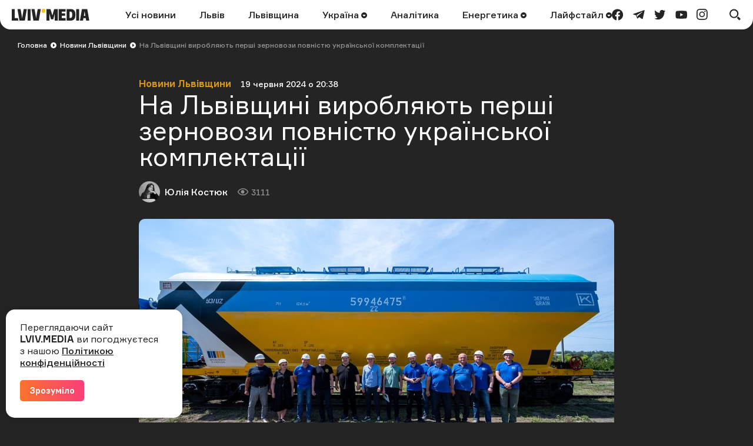

--- FILE ---
content_type: text/html; charset=UTF-8
request_url: https://lviv.media/lvivshchyna/89984-na-lvivshini-viroblyayut-pershi-zernovozi-povnistyu-ukrayinskoyi-komplektaciyi/
body_size: 13748
content:
<!DOCTYPE html> <html lang="uk"> <head> <meta charset="utf-8"> <meta http-equiv="x-ua-compatible" content="ie=edge"> <meta name="viewport" content="width=device-width, initial-scale=1"> <meta name="HandheldFriendly" content="True" /> <meta http-equiv="cleartype" content="on" /> <meta name="format-detection" content="telephone=no" /> <meta name="format-detection" content="address=no" /> <meta property="fb:app_id" content="759044945210517" /> <link rel="apple-touch-icon" sizes="180x180" href="/apple-touch-icon.png"> <link rel="icon" type="image/png" sizes="32x32" href="/favicon-32x32.png"> <link rel="icon" type="image/png" sizes="16x16" href="/favicon-16x16.png"> <link rel="manifest" href="/site.webmanifest"> <link rel="mask-icon" href="/safari-pinned-tab.svg" color="#242424"> <meta name="msapplication-TileColor" content="#242424"> <meta name="theme-color" content="#ffffff"> <title>Перші зерновози цілком української комплектації збирають на Львівщині — LVIV.MEDIA</title> <link rel="canonical" href="https://lviv.media/lvivshchyna/89984-na-lvivshini-viroblyayut-pershi-zernovozi-povnistyu-ukrayinskoyi-komplektaciyi/"> <link rel="amphtml" href="https://lviv.media/amp/lvivshchyna/89984-na-lvivshini-viroblyayut-pershi-zernovozi-povnistyu-ukrayinskoyi-komplektaciyi/"> <meta name="robots" content="max-snippet:-1, max-video-preview:-1, max-image-preview:large"> <link rel="alternate" href="https://lviv.media/lvivshchyna/89984-na-lvivshini-viroblyayut-pershi-zernovozi-povnistyu-ukrayinskoyi-komplektaciyi/" hreflang="x-default" /> <link rel="alternate" href="https://lviv.media/lvivshchyna/89984-na-lvivshini-viroblyayut-pershi-zernovozi-povnistyu-ukrayinskoyi-komplektaciyi/" hreflang="uk" /> <meta name="description" content="У Львівській області запустили виробництво зерновозів  української комплектації для транспортування зерна та інших сипких харчових вантажів залізницею — LVIV.MEDIA"> <meta property="og:title" content="На Львівщині виробляють перші зерновози повністю української комплектації — LVIV.MEDIA" /> <meta property="og:description" content="За добу місцеве підприємство зможе виробляти до трьох вагонів нового типу " /> <meta property="og:type" content="article" /> <meta property="og:url" content="https://lviv.media/lvivshchyna/89984-na-lvivshini-viroblyayut-pershi-zernovozi-povnistyu-ukrayinskoyi-komplektaciyi/" /> <meta property="og:image" content="https://lviv.media/static/content/thumbs/1200x630/6/a1/5t7rrt---c1200x630x50px50p-up--c4238fedfc698eafe02bfd5f1108aa16.jpg" /> <meta property="og:image:url" content="https://lviv.media/static/content/thumbs/1200x630/6/a1/5t7rrt---c1200x630x50px50p-up--c4238fedfc698eafe02bfd5f1108aa16.jpg" /> <meta property="og:image:width" content="1200" /> <meta property="og:image:height" content="630" /> <meta property="og:site_name" content="LVIV.MEDIA" /> <meta name="twitter:title" content="На Львівщині виробляють перші зерновози повністю української комплектації — LVIV.MEDIA"> <meta name="twitter:description" content="За добу місцеве підприємство зможе виробляти до трьох вагонів нового типу "> <meta name="twitter:card" content="summary_large_image"> <meta name="twitter:image" content="https://lviv.media/static/content/thumbs/1200x630/6/a1/5t7rrt---c1200x630x50px50p-up--c4238fedfc698eafe02bfd5f1108aa16.jpg"> <meta name="twitter:site" content="LVIV.MEDIA"> <meta name="twitter:creator" content="@LvivMedia"> <meta property="og:article:author" content="https://lviv.media/authors/74-kostyuk/" /> <meta property="og:article:published_time" content="2024-06-19T20:38:15+03:00" /> <script type="application/ld+json">{"@context":"https://schema.org","@type":"BreadcrumbList","itemListElement":[{"@type":"ListItem","position":1,"name":"Головна","item":"https://lviv.media/"},{"@type":"ListItem","position":2,"name":"Новини Львівщини","item":"https://lviv.media/lvivshchyna/"},{"@type":"ListItem","position":3,"name":"На Львівщині виробляють перші зерновози повністю української комплектації","item":"https://lviv.media/lvivshchyna/89984-na-lvivshini-viroblyayut-pershi-zernovozi-povnistyu-ukrayinskoyi-komplektaciyi/"}]}</script> <script type="application/ld+json">{"@context":"https://schema.org","@type":"NewsArticle","headline":"На Львівщині виробляють перші зерновози повністю української комплектації","datePublished":"2024-06-19T20:38:15+03:00","dateModified":"2024-06-19T20:38:15+03:00","author":{"@type":"Person","name":"Юлія Костюк"},"publisher":{"@type":"Organization","name":"LVIV.MEDIA","logo":{"@type":"ImageObject","url":"https://lviv.media/static/img/logo-current.svg"}},"description":"За добу місцеве підприємство зможе виробляти до трьох вагонів нового типу ","articleBody":"У Львівській області запустили серійне виробництво вагонів-бункерів для транспортування зерна та інших сипких харчових вантажів залізницею. Кожен елемент цих вагонів виготовлений в Україні, повідомив у середу, 19 червня, начальник Львівської ОВА Максим Козицький. Нова модель зерновозів повністю складається з українських комплектуючих. Підприємство вже підписало низку контрактів на їх постачання як на внутрішній, так і на зовнішні ринки. “Загалом компанія випустила близько 5 тисяч зерновозів різних типів. Цей зразок — абсолютно нова модель. Виробничі потужності дозволяють виготовляти від 1 до 3 вагонів нового зразка на день,” — зазначив Максим Козицький. Підприємство забезпечує роботою 650 працівників Як додає начальник ОВА, окрім зерновозів, є великий попит на вироблення цементовозів, а місцевий завод забезпечує роботою 650 працівників: “Цей приклад показує, що локальні підприємства України вміють виготовляти дійсно якісну продукцію європейського рівня, тому закликаю партнерів продовжувати інвестувати у розвиток промисловості на Львівщині”.","image":"https://lviv.media/static/content/thumbs/800x450/6/a1/2gohkq---c800x450x50px50p-up--c4238fedfc698eafe02bfd5f1108aa16.jpg"}</script> <link rel="preload" crossorigin as="font" href="https://lviv.media/static/fonts/Formular/Formular-Regular.woff"> <link rel="preload" crossorigin as="font" href="https://lviv.media/static/fonts/Formular/Formular-Medium.woff"> <link rel="preload" crossorigin as="font" href="https://lviv.media/static/fonts/Formular/Formular-Black.woff"> <link rel="preload" crossorigin as="font" href="https://lviv.media/static/fonts/Formular/Formular-Bold.woff"> <link rel="preload" href="https://lviv.media/static/content/thumbs/808x456/6/a1/vhs5sl---c808x456x50px50p-up--c4238fedfc698eafe02bfd5f1108aa16.jpg" as="image" imagesrcset="https://lviv.media/static/content/thumbs/808x456/6/a1/vhs5sl---c808x456x50px50p-up--c4238fedfc698eafe02bfd5f1108aa16.jpg 1x, https://lviv.media/static/content/thumbs/1616x912/6/a1/sdhver---c808x456x50px50p-up--c4238fedfc698eafe02bfd5f1108aa16.jpg 2x" media="(min-width: 1024px)"> <link rel="preload" href="https://lviv.media/static/content/thumbs/420x484/6/a1/ay5wgu---c420x484x50px50p-up--c4238fedfc698eafe02bfd5f1108aa16.jpg" as="image" imagesrcset="https://lviv.media/static/content/thumbs/420x484/6/a1/ay5wgu---c420x484x50px50p-up--c4238fedfc698eafe02bfd5f1108aa16.jpg 1x, https://lviv.media/static/content/thumbs/840x968/6/a1/rpotty---c420x484x50px50p-up--c4238fedfc698eafe02bfd5f1108aa16.jpg 2x" media="(max-width: 1023px)"> <link rel="stylesheet" href="https://lviv.media/static/css/app.css"> <style>
[data-ad-slot] iframe {
    margin: 0 auto !important;
}
</style> <link rel="stylesheet" href="https://lviv.media/static/css/post.css"> <link rel="stylesheet" href="https://lviv.media/static/css/gallery.css" fetchpriority="low"> <link rel="stylesheet" href="https://lviv.media/static/css/carousel.css" fetchpriority="low"> <link rel="stylesheet" href="https://lviv.media/static/css/utilities.css" fetchpriority="low"> <script>
window.App = {"baseUrl":"https:\/\/lviv.media\/","staticUrl":"https:\/\/lviv.media\/static\/","locale":"uk","facebookAppId":"759044945210517","jsVendorFiles":{"vendor.js":"https:\/\/lviv.media\/static\/js\/vendor.js?id=c131facd8af0150da4b44c65aae288aa","swiper-vendor.js":"https:\/\/lviv.media\/static\/js\/swiper-vendor.js?id=885337d6e4fc03c9c0956f53bfc09e5e"},"article":{"id":"9c535a07-e594-4de4-a47a-3cc5b4efe229","number":89984,"slug":"na-lvivshini-viroblyayut-pershi-zernovozi-povnistyu-ukrayinskoyi-komplektaciyi","layout":"default","modules":["image"],"embeds":[],"title":{"origin":"На Львівщині виробляють перші зерновози повністю української комплектації","clean":"На Львівщині виробляють перші зерновози повністю української комплектації"},"meta":{"title":"Перші зерновози цілком української комплектації збирають на Львівщині","description":"У Львівській області запустили виробництво зерновозів  української комплектації для транспортування зерна та інших сипких харчових вантажів залізницею — LVIV.MEDIA"},"url":{"direct":"https:\/\/lviv.media\/lvivshchyna\/89984-na-lvivshini-viroblyayut-pershi-zernovozi-povnistyu-ukrayinskoyi-komplektaciyi\/","next":"https:\/\/lviv.media\/api\/articles\/9c535a07-e594-4de4-a47a-3cc5b4efe229\/next\/","add-view":"https:\/\/lviv.media\/api\/articles\/9c535a07-e594-4de4-a47a-3cc5b4efe229\/add-view\/"}}}
</script> <script>
window.App.staticAsset = path =>  'https://lviv.media/static/:path:'.replace(':path:', path)
</script> <!-- Google Tag Manager --> <script>(function(w,d,s,l,i){w[l]=w[l]||[];w[l].push({'gtm.start':
new Date().getTime(),event:'gtm.js'});var f=d.getElementsByTagName(s)[0],
j=d.createElement(s),dl=l!='dataLayer'?'&l='+l:'';j.async=true;j.src=
'https://www.googletagmanager.com/gtm.js?id='+i+dl;f.parentNode.insertBefore(j,f);
})(window,document,'script','dataLayer','GTM-MX7CRZN');</script> <!-- End Google Tag Manager --> <link rel="preconnect" href="https://membrana-cdn.media/" crossorigin> <link rel="dns-prefetch" href="https://membrana-cdn.media/"> <script>
    window.yieldMasterCmd = window.yieldMasterCmd || [];
    window.yieldMasterCmd.push(function() {
        window.yieldMaster.init({
            pageVersionAutodetect: true
        });
    });
</script> <script>
    (function() {
        const scriptsToLoad = [
            { src: 'https://www.googletagservices.com/tag/js/gpt.js', loaded: false },
            { src: 'https://cdn.membrana.media/lvm/ym.js', loaded: false },
        ];

        function loadScripts() {
            scriptsToLoad.forEach(script => {
                if (!script.loaded) {
                    const scriptElement = document.createElement('script');
                    scriptElement.src = script.src;
                    document.body.appendChild(scriptElement);
                    script.loaded = true;
                }
            });

            // Remove event listeners after loading scripts
            document.removeEventListener('click', loadScripts);
            document.removeEventListener('scroll', loadScripts);
            document.removeEventListener('mousemove', loadScripts);
        }

        // Add event listeners for user interactions
        document.addEventListener('click', loadScripts);
        document.addEventListener('scroll', loadScripts);
        document.addEventListener('mousemove', loadScripts);
    })();
</script> <style>
	.nts-ad {display: flex; flex-direction: column; align-items: center; justify-content: center}
	.nts-ad-h250 {min-height: 250px}
	.nts-ad-h280 {min-height: 280px}
	.nts-ad-h600 {min-height: 600px; justify-content: flex-start}
</style> </head> </html> <body> <header class="c-header"> <div class="c-header-inner"> <div class="c-header-bg"></div> <div class="c-header-hamburger"> <button type="button" class="c-header-hamburger__btn js-menu-toggle"> <span class="sr-only">Меню</span> <div class="c-header-hamburger__icon"> <div></div> <div></div> <div></div> </div> </button> </div> <div class="c-menu"> <div class="c-menu-inner"> <nav class="c-menu-nav"> <ul class="c-menu-nav__list"> <li class="c-menu-nav__item"> <a href="https://lviv.media/news/" class="c-menu-nav__link">Усі новини</a> </li> <li class="c-menu-nav__item"> <a href="https://lviv.media/lviv/" class="c-menu-nav__link">Львів</a> </li> <li class="c-menu-nav__item"> <a href="https://lviv.media/lvivshchyna/" class="c-menu-nav__link">Львівщина</a> </li> <li class="c-menu-nav__item"> <a href="https://lviv.media/ukraina/" class="c-menu-nav__link">
    Україна
    </a> <div class="c-menu-sub"> <ul class="c-menu-sub__list"> <li class="c-menu-sub__item"> <a href="https://lviv.media/viyna/" class="c-menu-sub__link">Війна</a> </li> <li class="c-menu-sub__item"> <a href="https://lviv.media/politics/" class="c-menu-sub__link">Політика</a> </li> <li class="c-menu-sub__item"> <a href="https://lviv.media/ekonomika/" class="c-menu-sub__link">Економіка</a> </li> <li class="c-menu-sub__item"> <a href="https://lviv.media/socialni-novini/" class="c-menu-sub__link">Соціальні новини</a> </li> </ul> </div> </li> <li class="c-menu-nav__item"> <a href="https://lviv.media/analitika/" class="c-menu-nav__link">Аналітика</a> </li> <li class="c-menu-nav__item"> <a href="https://lviv.media/energetika/" class="c-menu-nav__link">
    Енергетика
    </a> <div class="c-menu-sub"> <ul class="c-menu-sub__list"> <li class="c-menu-sub__item"> <a href="https://lviv.media/energetika/gaz/" class="c-menu-sub__link">Газ</a> </li> <li class="c-menu-sub__item"> <a href="https://lviv.media/energetika/nafta/" class="c-menu-sub__link">Нафта</a> </li> <li class="c-menu-sub__item"> <a href="https://lviv.media/energetika/sonyachna-energiya/" class="c-menu-sub__link">Сонячна енергетика</a> </li> <li class="c-menu-sub__item"> <a href="https://lviv.media/energetika/vitrova-energetika/" class="c-menu-sub__link">Вітрова енергетика</a> </li> <li class="c-menu-sub__item"> <a href="https://lviv.media/energetika/zelena-energetika/" class="c-menu-sub__link">Відновлювальна енергетика</a> </li> <li class="c-menu-sub__item"> <a href="https://lviv.media/energetika/palne/" class="c-menu-sub__link">Пальне</a> </li> <li class="c-menu-sub__item"> <a href="https://lviv.media/energetika/tarifi-i-poradi/" class="c-menu-sub__link">Тарифи і поради</a> </li> </ul> </div> </li> <li class="c-menu-nav__item"> <a href="https://lviv.media/lifestyle/" class="c-menu-nav__link">
    Лайфстайл
    </a> <div class="c-menu-sub"> <ul class="c-menu-sub__list"> <li class="c-menu-sub__item"> <a href="https://lviv.media/religiya/" class="c-menu-sub__link">Релігія</a> </li> <li class="c-menu-sub__item"> <a href="https://lviv.media/recepti/" class="c-menu-sub__link">Рецепти</a> </li> <li class="c-menu-sub__item"> <a href="https://lviv.media/sport/" class="c-menu-sub__link">Спорт</a> </li> <li class="c-menu-sub__item"> <a href="https://lviv.media/zdorovya/" class="c-menu-sub__link">Здоров’я</a> </li> <li class="c-menu-sub__item"> <a href="https://lviv.media/culture/" class="c-menu-sub__link">Культура</a> </li> </ul> </div> </li> </ul> </nav> <div class="c-menu-socials"> <ul class="c-menu-socials__list"> <li class="c-menu-socails__item"> <a href="https://www.facebook.com/lvv.media" target="_blank" rel="noopener" class="c-menu-socials__link t-facebook"> <span class="sr-only">facebook</span> <svg viewbox="0 0 24 24" width="24" height="24" class="i-icon i-facebook" xmlns="http://www.w3.org/2000/svg"> <use xlink:href="https://lviv.media/static/sprite/symbol.svg#facebook"></use> </svg> </a> </li> <li class="c-menu-socails__item"> <a href="https://t.me/lvivmedia" target="_blank" rel="noopener" class="c-menu-socials__link t-telegram"> <span class="sr-only">telegram</span> <svg viewbox="0 0 24 24" width="24" height="24" class="i-icon i-telegram" xmlns="http://www.w3.org/2000/svg"> <use xlink:href="https://lviv.media/static/sprite/symbol.svg#telegram"></use> </svg> </a> </li> <li class="c-menu-socails__item"> <a href="https://twitter.com/LvivMedia" target="_blank" rel="noopener" class="c-menu-socials__link t-twitter"> <span class="sr-only">twitter</span> <svg viewbox="0 0 24 24" width="24" height="24" class="i-icon i-twitter" xmlns="http://www.w3.org/2000/svg"> <use xlink:href="https://lviv.media/static/sprite/symbol.svg#twitter"></use> </svg> </a> </li> <li class="c-menu-socails__item"> <a href="https://www.youtube.com/channel/UCHYlN_WxQytvVZu3dNWd7lQ" target="_blank" rel="noopener" class="c-menu-socials__link t-youtube"> <span class="sr-only">youtube</span> <svg viewbox="0 0 24 24" width="24" height="24" class="i-icon i-youtube" xmlns="http://www.w3.org/2000/svg"> <use xlink:href="https://lviv.media/static/sprite/symbol.svg#youtube"></use> </svg> </a> </li> <li class="c-menu-socails__item"> <a href="https://www.instagram.com/lviv_media/" target="_blank" rel="noopener" class="c-menu-socials__link t-instagram"> <span class="sr-only">instagram</span> <svg viewbox="0 0 24 24" width="24" height="24" class="i-icon i-instagram" xmlns="http://www.w3.org/2000/svg"> <use xlink:href="https://lviv.media/static/sprite/symbol.svg#instagram"></use> </svg> </a> </li> </ul> </div> </div> </div> <div class="c-header-inner__left"> <div class="c-header-logo"> <a href="https://lviv.media/"> <span class="sr-only">LVIV.MEDIA</span> <svg width="132" height="20" viewbox="0 0 132 20" fill="currentColor" xmlns="http://www.w3.org/2000/svg"> <path d="M26.978 20V.49h5.061V20h-5.061zM84.939 4.668v3.12h5.724v3.858H84.94v3.98h6.658V20H79.853V.491h11.744v4.177H84.94zM93.133 20V.491h7.469c2.58 0 4.496.787 5.725 2.384 1.228 1.597 1.843 3.955 1.843 7.125 0 3.317-.639 5.823-1.917 7.494-1.278 1.67-3.219 2.506-5.823 2.506h-7.297zm8.181-4.963c.516-.344.885-.91 1.106-1.72.258-1.078.374-2.185.344-3.293a12.04 12.04 0 00-.344-3.169 3.002 3.002 0 00-1.106-1.67 3.666 3.666 0 00-2.051-.517h-1.008v10.86h1.008a3.479 3.479 0 002.051-.491zM109.408 20V.491h5.061V20h-5.061zM78.147.491V20h-5.061V8.034l-.74 3.106-1.742 6.722h-3.98L64.85 11.14l-.757-3.106h-.024V20h-5.062V.491h6.782l3.267 10.664L72.08.49h6.068z"></path> <path d="M53.894 6.88a3.44 3.44 0 100-6.88 3.44 3.44 0 000 6.88z" fill="#F4C123"></path> <path d="M10.418 15.626H5.06V.491H0V20h11.18l-.762-4.374zM22.211 20L25.602.49h-5.307l-2.268 13.045-.386 2.96-.385-2.96L14.988.49H9.68L13.07 20h9.14zM45.946 20L49.361.49h-5.307L41.77 13.536l-.38 2.92-.382-2.92L38.722.49h-5.307L36.831 20h9.115zM119.236.491L115.845 20h5.307l.715-4.152h3.863l.722 4.152h5.307L128.376.49h-9.14zm3.309 11.5l1.261-7.996 1.255 7.995h-2.516z"></path> </svg> </a> </div> </div> <div class="c-header-inner__center"> <nav class="c-header-nav"> <ul class="c-header-nav__list"> <li class="c-header-nav__item"> <a href="https://lviv.media/news/" class="c-header-nav__link">Усі новини</a> </li> <li class="c-header-nav__item"> <a href="https://lviv.media/lviv/" class="c-header-nav__link">Львів</a> </li> <li class="c-header-nav__item"> <a href="https://lviv.media/lvivshchyna/" class="c-header-nav__link">Львівщина</a> </li> <li class="c-header-nav__item"> <a href="https://lviv.media/ukraina/" class="c-header-nav__link">
    Україна
        <svg viewbox="0 0 24 24" width="24" height="24" class="i-icon i-arrow-circle" xmlns="http://www.w3.org/2000/svg"> <use xlink:href="https://lviv.media/static/sprite/symbol.svg#arrow-circle"></use> </svg> </a> <div class="c-header-sub"> <ul class="c-header-sub__list"> <li class="c-header-sub__item"> <a href="https://lviv.media/viyna/" class="c-header-sub__link">Війна</a> </li> <li class="c-header-sub__item"> <a href="https://lviv.media/politics/" class="c-header-sub__link">Політика</a> </li> <li class="c-header-sub__item"> <a href="https://lviv.media/ekonomika/" class="c-header-sub__link">Економіка</a> </li> <li class="c-header-sub__item"> <a href="https://lviv.media/socialni-novini/" class="c-header-sub__link">Соціальні новини</a> </li> </ul> </div> </li> <li class="c-header-nav__item"> <a href="https://lviv.media/analitika/" class="c-header-nav__link">Аналітика</a> </li> <li class="c-header-nav__item"> <a href="https://lviv.media/energetika/" class="c-header-nav__link">
    Енергетика
        <svg viewbox="0 0 24 24" width="24" height="24" class="i-icon i-arrow-circle" xmlns="http://www.w3.org/2000/svg"> <use xlink:href="https://lviv.media/static/sprite/symbol.svg#arrow-circle"></use> </svg> </a> <div class="c-header-sub"> <ul class="c-header-sub__list"> <li class="c-header-sub__item"> <a href="https://lviv.media/energetika/gaz/" class="c-header-sub__link">Газ</a> </li> <li class="c-header-sub__item"> <a href="https://lviv.media/energetika/nafta/" class="c-header-sub__link">Нафта</a> </li> <li class="c-header-sub__item"> <a href="https://lviv.media/energetika/sonyachna-energiya/" class="c-header-sub__link">Сонячна енергетика</a> </li> <li class="c-header-sub__item"> <a href="https://lviv.media/energetika/vitrova-energetika/" class="c-header-sub__link">Вітрова енергетика</a> </li> <li class="c-header-sub__item"> <a href="https://lviv.media/energetika/zelena-energetika/" class="c-header-sub__link">Відновлювальна енергетика</a> </li> <li class="c-header-sub__item"> <a href="https://lviv.media/energetika/palne/" class="c-header-sub__link">Пальне</a> </li> <li class="c-header-sub__item"> <a href="https://lviv.media/energetika/tarifi-i-poradi/" class="c-header-sub__link">Тарифи і поради</a> </li> </ul> </div> </li> <li class="c-header-nav__item"> <a href="https://lviv.media/lifestyle/" class="c-header-nav__link">
    Лайфстайл
        <svg viewbox="0 0 24 24" width="24" height="24" class="i-icon i-arrow-circle" xmlns="http://www.w3.org/2000/svg"> <use xlink:href="https://lviv.media/static/sprite/symbol.svg#arrow-circle"></use> </svg> </a> <div class="c-header-sub"> <ul class="c-header-sub__list"> <li class="c-header-sub__item"> <a href="https://lviv.media/religiya/" class="c-header-sub__link">Релігія</a> </li> <li class="c-header-sub__item"> <a href="https://lviv.media/recepti/" class="c-header-sub__link">Рецепти</a> </li> <li class="c-header-sub__item"> <a href="https://lviv.media/sport/" class="c-header-sub__link">Спорт</a> </li> <li class="c-header-sub__item"> <a href="https://lviv.media/zdorovya/" class="c-header-sub__link">Здоров’я</a> </li> <li class="c-header-sub__item"> <a href="https://lviv.media/culture/" class="c-header-sub__link">Культура</a> </li> </ul> </div> </li> </ul> </nav> </div> <div class="c-header-inner__right"> <div class="c-header-socials"> <ul class="c-header-socials__list"> <li class="c-header-socails__item"> <a href="https://www.facebook.com/lvv.media" target="_blank" rel="noopener" class="c-header-socials__link t-facebook"> <span class="sr-only">facebook</span> <svg viewbox="0 0 24 24" width="24" height="24" class="i-icon i-facebook" xmlns="http://www.w3.org/2000/svg"> <use xlink:href="https://lviv.media/static/sprite/symbol.svg#facebook"></use> </svg> </a> </li> <li class="c-header-socails__item"> <a href="https://t.me/lvivmedia" target="_blank" rel="noopener" class="c-header-socials__link t-telegram"> <span class="sr-only">telegram</span> <svg viewbox="0 0 24 24" width="24" height="24" class="i-icon i-telegram" xmlns="http://www.w3.org/2000/svg"> <use xlink:href="https://lviv.media/static/sprite/symbol.svg#telegram"></use> </svg> </a> </li> <li class="c-header-socails__item"> <a href="https://twitter.com/LvivMedia" target="_blank" rel="noopener" class="c-header-socials__link t-twitter"> <span class="sr-only">twitter</span> <svg viewbox="0 0 24 24" width="24" height="24" class="i-icon i-twitter" xmlns="http://www.w3.org/2000/svg"> <use xlink:href="https://lviv.media/static/sprite/symbol.svg#twitter"></use> </svg> </a> </li> <li class="c-header-socails__item"> <a href="https://www.youtube.com/channel/UCHYlN_WxQytvVZu3dNWd7lQ" target="_blank" rel="noopener" class="c-header-socials__link t-youtube"> <span class="sr-only">youtube</span> <svg viewbox="0 0 24 24" width="24" height="24" class="i-icon i-youtube" xmlns="http://www.w3.org/2000/svg"> <use xlink:href="https://lviv.media/static/sprite/symbol.svg#youtube"></use> </svg> </a> </li> <li class="c-header-socails__item"> <a href="https://www.instagram.com/lviv_media/" target="_blank" rel="noopener" class="c-header-socials__link t-instagram"> <span class="sr-only">instagram</span> <svg viewbox="0 0 24 24" width="24" height="24" class="i-icon i-instagram" xmlns="http://www.w3.org/2000/svg"> <use xlink:href="https://lviv.media/static/sprite/symbol.svg#instagram"></use> </svg> </a> </li> </ul> </div> <div class="c-header-search"> <button type="button" class="c-header-search__btn js-search-modal-toggle"> <span class="sr-only">Пошук</span> <svg viewbox="0 0 24 24" width="24" height="24" class="i-icon i-search " xmlns="http://www.w3.org/2000/svg"> <use xlink:href="https://lviv.media/static/sprite/symbol.svg#search"></use> </svg> <svg viewbox="0 0 24 24" width="24" height="24" class="i-icon i-close " xmlns="http://www.w3.org/2000/svg"> <use xlink:href="https://lviv.media/static/sprite/symbol.svg#close"></use> </svg> </button> <div class="c-search-modal js-search-modal"> <form method="GET" action="https://lviv.media/search/" class="c-search-modal__form" autocomplete="off"> <div class="f-group"> <input type="text" class="f-input js-search-modal-input" placeholder="Введіть ключове слово" name="query"> </div> <button type="submit" class="f-btn f-btn--gradient">Пошук</button> </form> </div> </div> </div> </div> </header> <main> <div class="l-box" data-article-id="9c535a07-e594-4de4-a47a-3cc5b4efe229" data-infinite-scroll-first> <article class="c-post"> <div class="c-post__header c-post__header--overlay  c-post__header--image "> <div class="c-breadcrumbs"> <div class="c-breadcrumbs__scroll"> <ul class="c-breadcrumbs__list"> <li class="c-breadcrumbs__item"> <a href="https://lviv.media/" class="c-breadcrumbs__link f-link--primary">Головна</a> <i class="c-breadcrumbs__arrow"> <svg viewbox="0 0 24 24" width="24" height="24" class="i-icon i-arrow-circle-dark" xmlns="http://www.w3.org/2000/svg"> <use xlink:href="https://lviv.media/static/sprite/symbol.svg#arrow-circle-dark"></use> </svg> </i> </li> <li class="c-breadcrumbs__item"> <a href="https://lviv.media/lvivshchyna/" class="c-breadcrumbs__link f-link--primary">Новини Львівщини</a> <i class="c-breadcrumbs__arrow"> <svg viewbox="0 0 24 24" width="24" height="24" class="i-icon i-arrow-circle-dark" xmlns="http://www.w3.org/2000/svg"> <use xlink:href="https://lviv.media/static/sprite/symbol.svg#arrow-circle-dark"></use> </svg> </i> </li> <li class="c-breadcrumbs__item">На Львівщині виробляють перші зерновози повністю української комплектації</li> </ul> </div> </div> <div class="c-post__inner c-post__header-inner"> <dl class="c-post__info"> <dt class="sr-only">Категорія</dt> <dd class="c-post__info-item c-post__category"> <a href="https://lviv.media/lvivshchyna/" class="f-link--opacity">Новини Львівщини</a> </dd> <dt class="sr-only">Дата публікації</dt> <dd class="c-post__info-item c-post__date"> <time datetime="2024-06-19T20:38:15+03:00">19 червня 2024 о 20:38</time> </dd> </dl> <h1 class="c-post__title">На Львівщині виробляють перші зерновози повністю української комплектації</h1> <dl class="c-post__info"> <dt class="sr-only">Автор</dt> <dd class="c-post__info-item c-post__author"> <picture class="c-post__author-img"> <img width="36" height="36" src="https://lviv.media/static/content/thumbs/36x36/7/93/uos6yd---c36x36x55px26p-rc-up--8a46e90994675fffd9d1acdba87f7937.jpg" srcset="https://lviv.media/static/content/thumbs/36x36/7/93/uos6yd---c36x36x55px26p-rc-up--8a46e90994675fffd9d1acdba87f7937.jpg 1x, https://lviv.media/static/content/thumbs/72x72/7/93/mzh52s---c36x36x55px26p-rc-up--8a46e90994675fffd9d1acdba87f7937.jpg 2x" alt="Юлія Костюк"> </picture> <div class="c-post__author-name"> <a href="https://lviv.media/authors/74-kostyuk/" class="f-link--opacity f-link--overlay">Юлія Костюк</a> </div> </dd> <dt class="sr-only">Кількість переглядів</dt> <dd class="c-post__info-item c-post__views"> <svg viewbox="0 0 24 24" width="24" height="24" class="i-icon i-views " xmlns="http://www.w3.org/2000/svg"> <use xlink:href="https://lviv.media/static/sprite/symbol.svg#views"></use> </svg>
                3111
            </dd> </dl> <figure class="c-post__img"> <picture> <source srcset="https://lviv.media/static/content/thumbs/808x456/6/a1/vhs5sl---c808x456x50px50p-up--c4238fedfc698eafe02bfd5f1108aa16.jpg 1x, https://lviv.media/static/content/thumbs/1616x912/6/a1/sdhver---c808x456x50px50p-up--c4238fedfc698eafe02bfd5f1108aa16.jpg 2x" type="image/jpeg" media="(min-width: 1024px)"> <img width="420" height="484" src="https://lviv.media/static/content/thumbs/420x484/6/a1/ay5wgu---c420x484x50px50p-up--c4238fedfc698eafe02bfd5f1108aa16.jpg" srcset="https://lviv.media/static/content/thumbs/420x484/6/a1/ay5wgu---c420x484x50px50p-up--c4238fedfc698eafe02bfd5f1108aa16.jpg 1x, https://lviv.media/static/content/thumbs/840x968/6/a1/rpotty---c420x484x50px50p-up--c4238fedfc698eafe02bfd5f1108aa16.jpg 2x" alt="Перші зерновози повністю української комплектаці" title="Фото: Максим Козицький"> </source></picture> </figure> </div> </div> <div class="c-card c-post__card"> <div class="c-post__inner"> <div class="c-prose"> <div class="c-post__lead"><p>За добу місцеве підприємство зможе виробляти до трьох вагонів нового типу </p></div> <p>У <a href="https://lviv.media/lvivshchyna/oblast/" target="_blank">Львівській області</a> запустили серійне виробництво вагонів-бункерів для транспортування зерна та інших сипких харчових вантажів залізницею. Кожен елемент цих вагонів виготовлений в Україні, <a href="https://www.facebook.com/kozytskyy.maksym.official/posts/pfbid0F3RrkGZuBCmdccNfqbJUKcosHKMM8678yUBbHZcpp1Yop42SZUs1WVvwo9MKhvhXl" rel="nofollow">повідомив </a>у середу, 19 червня, начальник Львівської ОВА Максим Козицький.</p> <p>Нова модель зерновозів повністю складається з українських комплектуючих. Підприємство вже підписало низку контрактів на їх постачання як на внутрішній, так і на зовнішні ринки. <i>“Загалом компанія випустила близько 5 тисяч зерновозів різних типів. Цей зразок — абсолютно нова модель. Виробничі потужності дозволяють виготовляти від 1 до 3 вагонів нового зразка на день,” — </i>зазначив Максим Козицький.</p> <figure class="c-prose__img js-gallery"> <a href="https://lviv.media/static/content/files/c/4b/f804f63c86059083a1214991553224bc.jpg" class="js-gallery-link c-gallery-link" data-pswp-width="1600" data-pswp-height="1064" target="_blank"> <picture style="padding-bottom: 66.5%;"> <img width="808" height="537" src="https://lviv.media/static/content/thumbs/808x/c/4b/oziuz2-f804f63c86059083a1214991553224bc.jpg" srcset="https://lviv.media/static/content/thumbs/808x/c/4b/oziuz2-f804f63c86059083a1214991553224bc.jpg 1x, https://lviv.media/static/content/thumbs/1616x/c/4b/u26kqg-f804f63c86059083a1214991553224bc.jpg 2x" alt="Фото: Максим Козицький" loading="lazy"> </picture> </a> <figcaption>
                Фото: Максим Козицький
                    </figcaption> </figure> <h2>Підприємство забезпечує роботою 650 працівників</h2> <p>Як додає начальник ОВА, окрім зерновозів, є великий попит на вироблення цементовозів, а місцевий завод забезпечує роботою 650 працівників: “<i>Цей приклад показує, що локальні підприємства України вміють виготовляти дійсно якісну продукцію європейського рівня, тому закликаю партнерів продовжувати інвестувати у розвиток промисловості на <a href="https://lviv.media/lvivshchyna" target="_blank">Львівщині</a>”.</i></p> <!-- Desktop ad --> <div class="hidden lg:block"> <div class="nts-ad nts-ad-h280"> <div class="LVM_BTA_336"></div> </div> </div> <!-- Mobile ad --> <div class="lg:hidden"> <div class="nts-ad nts-ad-h280"> <div class="LVM_BTA_300M"></div> </div> </div> </div> <div class="c-post__tags"> <ul class="c-post__tags-list"> <li class="c-post__tags-item"> <a href="https://lviv.media/lvivshchyna/" class="c-post__tags-link">#Львівщина</a> </li> <li class="c-post__tags-item"> <a href="https://lviv.media/lviv/" class="c-post__tags-link">#новини Львів</a> </li> <li class="c-post__tags-item"> <a href="https://lviv.media/tags/337-eksport-zerna/" class="c-post__tags-link">#експорт зерна</a> </li> <li class="c-post__tags-item"> <a href="https://lviv.media/tags/420-zerno/" class="c-post__tags-link">#зерно</a> </li> <li class="c-post__tags-item"> <a href="https://lviv.media/tags/1480-zaliznicia/" class="c-post__tags-link">#залізниця</a> </li> </ul> </div> <div class="c-post__share"> <ul class="c-post__share-list"> <li class="c-post__share-item"> <a href="https://lviv.media/lvivshchyna/89984-na-lvivshini-viroblyayut-pershi-zernovozi-povnistyu-ukrayinskoyi-komplektaciyi/?utm_source=shares&amp;utm_medium=telegram" target="_blank" class="c-post__share-link t-telegram" data-share="telegram"> <span class="c-post__share-text">Надіслати в Telegram</span> <svg viewbox="0 0 24 24" width="24" height="24" class="i-icon i-telegram" xmlns="http://www.w3.org/2000/svg"> <use xlink:href="https://lviv.media/static/sprite/symbol.svg#telegram"></use> </svg> </a> </li> <li class="c-post__share-item"> <a href="https://lviv.media/lvivshchyna/89984-na-lvivshini-viroblyayut-pershi-zernovozi-povnistyu-ukrayinskoyi-komplektaciyi/?utm_source=shares&amp;utm_medium=facebook" target="_blank" class="c-post__share-link t-facebook" data-share="facebook"> <span class="c-post__share-text">Поширити в Facebook</span> <svg viewbox="0 0 24 24" width="24" height="24" class="i-icon i-facebook" xmlns="http://www.w3.org/2000/svg"> <use xlink:href="https://lviv.media/static/sprite/symbol.svg#facebook"></use> </svg> </a> </li> <li class="c-post__share-item"> <a href="https://lviv.media/lvivshchyna/89984-na-lvivshini-viroblyayut-pershi-zernovozi-povnistyu-ukrayinskoyi-komplektaciyi/?utm_source=shares&amp;utm_medium=messenger" target="_blank" class="c-post__share-link t-messenger" data-share="messenger"> <span class="c-post__share-text">Надіслати в Messenger</span> <svg viewbox="0 0 24 24" width="24" height="24" class="i-icon i-messenger" xmlns="http://www.w3.org/2000/svg"> <use xlink:href="https://lviv.media/static/sprite/symbol.svg#messenger"></use> </svg> </a> </li> <li class="c-post__share-item"> <a href="https://lviv.media/lvivshchyna/89984-na-lvivshini-viroblyayut-pershi-zernovozi-povnistyu-ukrayinskoyi-komplektaciyi/?utm_source=shares&amp;utm_medium=twitter" target="_blank" class="c-post__share-link t-twitter" data-share="twitter"> <span class="c-post__share-text">Твітнути в Twitter</span> <svg viewbox="0 0 24 24" width="24" height="24" class="i-icon i-twitter" xmlns="http://www.w3.org/2000/svg"> <use xlink:href="https://lviv.media/static/sprite/symbol.svg#twitter"></use> </svg> </a> </li> </ul> </div> </div> </div> </article> <!-- Desktop ad --> <div class="hidden lg:block"> <div class="nts-ad nts-ad-h250"> <div class="LVM_BTC_970"></div> </div> </div> <!-- Mobile ad --> <div class="lg:hidden"> <div class="nts-ad nts-ad-h280"> <div class="LVM_BTC_300M"></div> </div> </div> <section class="c-card"> <div class="c-heading"> <h2 class="c-heading-title">Пов’язані публікації</h2> </div> <div class="swiper c-carousel js-carousel"> <div class="swiper-wrapper"> <div class="swiper-slide"> <article class="c-entry"> <picture class="c-entry__preview"> <source data-srcset="https://lviv.media/static/content/thumbs/280x158/f/ff/qop3mm---c280x158x50px50p-up--2d475c8a942fd766cea6bf0f2115bfff.jpg 1x, https://lviv.media/static/content/thumbs/560x316/f/ff/v75scv---c280x158x50px50p-up--2d475c8a942fd766cea6bf0f2115bfff.jpg 2x" type="image/jpeg" media="(min-width: 1024px)"> <img width="350" height="196" data-src="https://lviv.media/static/content/thumbs/350x196/f/ff/g2i54b---c350x196x50px50p-up--2d475c8a942fd766cea6bf0f2115bfff.jpg" data-srcset="https://lviv.media/static/content/thumbs/350x196/f/ff/g2i54b---c350x196x50px50p-up--2d475c8a942fd766cea6bf0f2115bfff.jpg 1x, https://lviv.media/static/content/thumbs/700x392/f/ff/dhgo3l---c350x196x50px50p-up--2d475c8a942fd766cea6bf0f2115bfff.jpg 2x" alt='На Закарпатті побудують "сухий порт" для експорту зерна' title='На Закарпатті побудують "сухий порт" для експорту зерна' class="lazy"> </source></picture> <div class="c-entry__content"> <dl class="c-entry__category"> <dt class="sr-only">Категорія</dt> <dd> <a href="https://lviv.media/ukraina/" class="f-link--opacity">Україна</a> </dd> </dl> <div class="c-entry__title"> <a href="https://lviv.media/ukraina/82837-na-zakarpatti-pobuduyut-suhij-port-dlya-eksportu-zerna/" class="c-entry__link f-link--overlay f-link--opacity"><strong>На Закарпатті побудують "сухий порт" для експорту зерна</strong></a> </div> <dl class="c-entry__date"> <dt class="sr-only">Дата публікації</dt> <dd> <time datetime="2023-11-16T20:23:31+02:00">16.11.2023 20:23</time> </dd> </dl> </div> </article> </div> <div class="swiper-slide"> <article class="c-entry"> <picture class="c-entry__preview"> <source data-srcset="https://lviv.media/static/content/thumbs/280x158/c/ee/wgfv55---c280x158x50px50p-up--e6364925d838872b514241346f3d4eec.png 1x, https://lviv.media/static/content/thumbs/560x316/c/ee/eyyamv---c280x158x50px50p-up--e6364925d838872b514241346f3d4eec.png 2x" type="image/png" media="(min-width: 1024px)"> <img width="350" height="196" data-src="https://lviv.media/static/content/thumbs/350x196/c/ee/h4dhyi---c350x196x50px50p-up--e6364925d838872b514241346f3d4eec.png" data-srcset="https://lviv.media/static/content/thumbs/350x196/c/ee/h4dhyi---c350x196x50px50p-up--e6364925d838872b514241346f3d4eec.png 1x, https://lviv.media/static/content/thumbs/700x392/c/ee/7qdqzf---c350x196x50px50p-up--e6364925d838872b514241346f3d4eec.png 2x" alt="Розсипане зерно на коліях" title="Розсипане зерно на коліях" class="lazy"> </source></picture> <div class="c-entry__content"> <dl class="c-entry__category"> <dt class="sr-only">Категорія</dt> <dd> <a href="https://lviv.media/ukraina/" class="f-link--opacity">Україна</a> </dd> </dl> <div class="c-entry__title"> <a href="https://lviv.media/ukraina/85925-minagropolitiki-spodivayetsya-sho-polyaki-kompensuyut-ukrayini-zbitki-za-visipane-zerno/" class="c-entry__link f-link--overlay f-link--opacity">Мінагрополітики сподівається, що поляки компенсують Україні збитки за висипане зерно</a> </div> <dl class="c-entry__date"> <dt class="sr-only">Дата публікації</dt> <dd> <time datetime="2024-02-28T12:07:32+02:00">28.02.2024 12:07</time> </dd> </dl> </div> </article> </div> <div class="swiper-slide"> <article class="c-entry"> <picture class="c-entry__preview"> <source data-srcset="https://lviv.media/static/content/thumbs/280x158/d/2a/q5y3f4---c280x158x50px50p-up--5eb2530f20113b4313e1c916ad4cb2ad.webp 1x, https://lviv.media/static/content/thumbs/560x316/d/2a/e3wc3n---c280x158x50px50p-up--5eb2530f20113b4313e1c916ad4cb2ad.webp 2x" type="image/webp" media="(min-width: 1024px)"> <img width="350" height="196" data-src="https://lviv.media/static/content/thumbs/350x196/d/2a/fetxhu---c350x196x50px50p-up--5eb2530f20113b4313e1c916ad4cb2ad.webp" data-srcset="https://lviv.media/static/content/thumbs/350x196/d/2a/fetxhu---c350x196x50px50p-up--5eb2530f20113b4313e1c916ad4cb2ad.webp 1x, https://lviv.media/static/content/thumbs/700x392/d/2a/ow5t3n---c350x196x50px50p-up--5eb2530f20113b4313e1c916ad4cb2ad.webp 2x" alt="Польща може припинити транзит українського зерна." title="Ілюстративне фото." class="lazy"> </source></picture> <div class="c-entry__content"> <dl class="c-entry__category"> <dt class="sr-only">Категорія</dt> <dd> <a href="https://lviv.media/ukraina/" class="f-link--opacity">Україна</a> </dd> </dl> <div class="c-entry__title"> <a href="https://lviv.media/ukraina/86807-z-1-kvitnya-polsha-mozhe-povnistyu-pripiniti-tranzit-ukrayinskogo-zerna/" class="c-entry__link f-link--overlay f-link--opacity">З 1 квітня Польща може повністю припинити транзит українського зерна</a> </div> <dl class="c-entry__date"> <dt class="sr-only">Дата публікації</dt> <dd> <time datetime="2024-03-25T17:45:58+02:00">25.03.2024 17:45</time> </dd> </dl> </div> </article> </div> <div class="swiper-slide"> <article class="c-entry"> <picture class="c-entry__preview"> <source data-srcset="https://lviv.media/static/content/thumbs/280x158/5/1e/er43sq---c2433x1373x306sx0s-up--3aeb881c77c58dff22d38b074784e1e5.jpg 1x, https://lviv.media/static/content/thumbs/560x316/5/1e/chcdck---c2433x1373x306sx0s-up--3aeb881c77c58dff22d38b074784e1e5.jpg 2x" type="image/jpeg" media="(min-width: 1024px)"> <img width="350" height="196" data-src="https://lviv.media/static/content/thumbs/350x196/5/1e/fxpmtk---c350x196x50px50p-up--3aeb881c77c58dff22d38b074784e1e5.jpg" data-srcset="https://lviv.media/static/content/thumbs/350x196/5/1e/fxpmtk---c350x196x50px50p-up--3aeb881c77c58dff22d38b074784e1e5.jpg 1x, https://lviv.media/static/content/thumbs/700x392/5/1e/vvgww3---c350x196x50px50p-up--3aeb881c77c58dff22d38b074784e1e5.jpg 2x" alt="Зерносховище на Львівщині" title="Зерносховище на Львівщині" class="lazy"> </source></picture> <div class="c-entry__content"> <dl class="c-entry__category"> <dt class="sr-only">Категорія</dt> <dd> <a href="https://lviv.media/lvivshchyna/" class="f-link--opacity">Новини Львівщини</a> </dd> </dl> <div class="c-entry__title"> <a href="https://lviv.media/lvivshchyna/87201-na-lvivshini-buduyut-shovishe-na-15-tis-tonn-zerna/" class="c-entry__link f-link--overlay f-link--opacity"><strong>На Львівщині будують сховище на 15 тис. тонн зерна</strong></a> </div> <dl class="c-entry__date"> <dt class="sr-only">Дата публікації</dt> <dd> <time datetime="2024-04-03T21:44:02+03:00">03.04.2024 21:44</time> </dd> </dl> </div> </article> </div> <div class="swiper-slide"> <article class="c-entry"> <picture class="c-entry__preview"> <source data-srcset="https://lviv.media/static/content/thumbs/280x158/e/6e/2fbgar---c280x158x50px50p-up--181b9c8e4d23ac3a1bd004f53c4a16ee.jpg 1x, https://lviv.media/static/content/thumbs/560x316/e/6e/gpnjhd---c280x158x50px50p-up--181b9c8e4d23ac3a1bd004f53c4a16ee.jpg 2x" type="image/jpeg" media="(min-width: 1024px)"> <img width="350" height="196" data-src="https://lviv.media/static/content/thumbs/350x196/e/6e/afy7tc---c350x196x50px50p-up--181b9c8e4d23ac3a1bd004f53c4a16ee.jpg" data-srcset="https://lviv.media/static/content/thumbs/350x196/e/6e/afy7tc---c350x196x50px50p-up--181b9c8e4d23ac3a1bd004f53c4a16ee.jpg 1x, https://lviv.media/static/content/thumbs/700x392/e/6e/kp2xqy---c350x196x50px50p-up--181b9c8e4d23ac3a1bd004f53c4a16ee.jpg 2x" alt="Фото ілюстративне" title="Фото ілюстративне" class="lazy"> </source></picture> <div class="c-entry__content"> <dl class="c-entry__category"> <dt class="sr-only">Категорія</dt> <dd> <a href="https://lviv.media/ekonomika/" class="f-link--opacity">Економіка</a> </dd> </dl> <div class="c-entry__title"> <a href="https://lviv.media/ekonomika/87438-rumuni-pobuduvali-najbilshij-u-yevropi-zaliznichnij-terminal-dlya-ukrayinskogo-zerna/" class="c-entry__link f-link--overlay f-link--opacity">Румуни побудували найбільший у Європі залізничний термінал для українського зерна</a> </div> <dl class="c-entry__date"> <dt class="sr-only">Дата публікації</dt> <dd> <time datetime="2024-04-09T15:32:32+03:00">09.04.2024 15:32</time> </dd> </dl> </div> </article> </div> </div> <div class="swiper-button-prev"> <span class="sr-only">Попередній слайд</span> <svg viewbox="0 0 24 24" width="24" height="24" class="i-icon i-angle i-angle-left" xmlns="http://www.w3.org/2000/svg"> <use xlink:href="https://lviv.media/static/sprite/symbol.svg#angle"></use> </svg> </div> <div class="swiper-button-next"> <span class="sr-only">Наступний слайд</span> <svg viewbox="0 0 24 24" width="24" height="24" class="i-icon i-angle" xmlns="http://www.w3.org/2000/svg"> <use xlink:href="https://lviv.media/static/sprite/symbol.svg#angle"></use> </svg> </div> </div> </section> </div> <div data-infinite-scroll-container></div> </main> <div class="c-news-widget js-news-widget" data-url="https://lviv.media/api/articles-after/a0e77f72-8c14-4075-bbd9-3b4125e73882/"> <div class="c-news-widget__window js-news-widget-window"> <div class="c-news-widget__inner"> <div class="c-news-widget__content"> <div class="c-news-widget__scroll"> <div class="c-news-widget__list-wrapper"> <ul class="c-news-widget__list" data-list> <li class="c-news-widget__list-item"> <div class="c-news-widget__entry"> <dl class="c-news-widget__entry-date "> <dt class="sr-only">Дата публікації</dt> <dd> <time datetime="2026-01-23T22:20:00+02:00" title="23.01.2026 22:20">22:20</time> </dd> </dl> <div class="c-news-widget__entry-title"> <a href="https://lviv.media/lvivshchyna/105454-dvoh-vijskovih-z-lvivshini-vidznachili-derzhavnimi-nagorodami/?utm_source=widget" class="f-link--overlay f-link--opacity">Двох військових з Львівщини відзначили державними нагородами</a> </div> </div> </li> <li class="c-news-widget__list-item"> <div class="c-news-widget__entry"> <dl class="c-news-widget__entry-date  is-important "> <dt class="sr-only">Дата публікації</dt> <dd> <time datetime="2026-01-23T21:07:58+02:00" title="23.01.2026 21:07">21:07</time> </dd> </dl> <div class="c-news-widget__entry-title"> <a href="https://lviv.media/lviv/105452-pid-lvovom-cholovik-kinuv-u-bik-tck-strajkbolnu-granatu-i-vtik/?utm_source=widget" class="f-link--overlay f-link--opacity">Під Львовом чоловік кинув у бік ТЦК страйкбольну гранату і втік</a> </div> </div> </li> <li class="c-news-widget__list-item"> <div class="c-news-widget__entry"> <dl class="c-news-widget__entry-date "> <dt class="sr-only">Дата публікації</dt> <dd> <time datetime="2026-01-23T19:30:00+02:00" title="23.01.2026 19:30">19:30</time> </dd> </dl> <div class="c-news-widget__entry-title"> <a href="https://lviv.media/recepti/105437-smakuyut-krashe-magazinnih-dva-recepti-morkvi-po-korejski/?utm_source=widget" class="f-link--overlay f-link--opacity">Смакують краще магазинних: два рецепти моркви по-корейськи</a> </div> </div> </li> <li class="c-news-widget__list-item"> <div class="c-news-widget__entry"> <dl class="c-news-widget__entry-date  is-important "> <dt class="sr-only">Дата публікації</dt> <dd> <time datetime="2026-01-23T18:16:42+02:00" title="23.01.2026 18:16">18:16</time> </dd> </dl> <div class="c-news-widget__entry-title"> <a href="https://lviv.media/lvivshchyna/105451-svitlo-vimikatimut-do-chotiroh-raziv-na-den-grafiki-vidklyuchen-na-lvivshini-24-sichnya/?utm_source=widget" class="f-link--overlay f-link--opacity">Світло вимикатимуть до чотирьох разів на день: графіки відключень на Львівщині 24 січня</a> </div> </div> </li> <li class="c-news-widget__list-item"> <div class="c-news-widget__entry"> <dl class="c-news-widget__entry-date "> <dt class="sr-only">Дата публікації</dt> <dd> <time datetime="2026-01-23T17:18:27+02:00" title="23.01.2026 17:18">17:18</time> </dd> </dl> <div class="c-news-widget__entry-title"> <a href="https://lviv.media/analitika/105450-chi-vdastsya-yevropi-peresiditi-liholittya-u-svoyemu-tihomu-rayu/?utm_source=widget" class="f-link--overlay f-link--opacity"><strong>Чи вдасться Європі пересидіти лихоліття у своєму «тихому раю»?</strong></a> </div> </div> </li> <li class="c-news-widget__list-item"> <div class="c-news-widget__entry"> <dl class="c-news-widget__entry-date "> <dt class="sr-only">Дата публікації</dt> <dd> <time datetime="2026-01-23T17:05:24+02:00" title="23.01.2026 17:05">17:05</time> </dd> </dl> <div class="c-news-widget__entry-title"> <a href="https://lviv.media/lvivshchyna/105449-u-brodah-zatrimali-45-richnogo-cholovika-yakij-prodavav-vdoma-kanabis/?utm_source=widget" class="f-link--overlay f-link--opacity">У Бродах затримали 45-річного чоловіка, який продавав вдома канабіс</a> </div> </div> </li> <li class="c-news-widget__list-item"> <div class="c-news-widget__entry"> <dl class="c-news-widget__entry-date "> <dt class="sr-only">Дата публікації</dt> <dd> <time datetime="2026-01-23T16:52:04+02:00" title="23.01.2026 16:52">16:52</time> </dd> </dl> <div class="c-news-widget__entry-title"> <a href="https://lviv.media/lviv/105448-chotiri-budinki-na-pagorbi-u-lvovi-zbuduyut-novij-zhk-z-pidzemnim-parkingom/?utm_source=widget" class="f-link--overlay f-link--opacity">Чотири будинки на пагорбі: у Львові збудують новий ЖК з підземним паркінгом</a> </div> </div> </li> <li class="c-news-widget__list-item"> <div class="c-news-widget__entry"> <dl class="c-news-widget__entry-date "> <dt class="sr-only">Дата публікації</dt> <dd> <time datetime="2026-01-23T16:05:40+02:00" title="23.01.2026 16:05">16:05</time> </dd> </dl> <div class="c-news-widget__entry-title"> <a href="https://lviv.media/lvivshchyna/105447-na-lvivshini-u-partiyi-listovogo-buryaka-z-italiyi-znajshli-nebezpechnogo-shkidnika/?utm_source=widget" class="f-link--overlay f-link--opacity">На Львівщині у партії листового буряка з Італії знайшли небезпечного шкідника</a> </div> </div> </li> <li class="c-news-widget__list-item"> <div class="c-news-widget__entry"> <dl class="c-news-widget__entry-date "> <dt class="sr-only">Дата публікації</dt> <dd> <time datetime="2026-01-23T15:37:00+02:00" title="23.01.2026 15:37">15:37</time> </dd> </dl> <div class="c-news-widget__entry-title"> <a href="https://lviv.media/lvivshchyna/105446-na-berezi-richki-na-lvivshini-ekoinspektori-viyavili-samovilno-zbudovanu-altanku/?utm_source=widget" class="f-link--overlay f-link--opacity">На березі річки на Львівщині екоінспектори виявили самовільно збудовану альтанку</a> </div> </div> </li> <li class="c-news-widget__list-item"> <div class="c-news-widget__entry"> <dl class="c-news-widget__entry-date  is-important "> <dt class="sr-only">Дата публікації</dt> <dd> <time datetime="2026-01-23T15:26:19+02:00" title="23.01.2026 15:26">15:26</time> </dd> </dl> <div class="c-news-widget__entry-title"> <a href="https://lviv.media/lvivshchyna/105445-pislya-piyatiki-u-slavsku-22-richnij-cholovik-napav-na-susida-i-zarizav-spivmeshkanku/?utm_source=widget" class="f-link--overlay f-link--opacity">Після пиятики у Славську 22-річний чоловік напав на сусіда і зарізав співмешканку</a> </div> </div> </li> <li class="c-news-widget__list-item"> <div class="c-news-widget__entry"> <dl class="c-news-widget__entry-date "> <dt class="sr-only">Дата публікації</dt> <dd> <time datetime="2026-01-23T15:19:22+02:00" title="23.01.2026 15:19">15:19</time> </dd> </dl> <div class="c-news-widget__entry-title"> <a href="https://lviv.media/lvivshchyna/105442-na-zolochivshini-sudyat-direktora-za-zabrudnennya-zemel-vidhodami-na-475-mln-grn/?utm_source=widget" class="f-link--overlay f-link--opacity"><strong>На Золочівщині судять директора за забруднення земель відходами на 47,5 млн грн</strong></a> </div> </div> </li> <li class="c-news-widget__list-item"> <div class="c-news-widget__entry"> <dl class="c-news-widget__entry-date "> <dt class="sr-only">Дата публікації</dt> <dd> <time datetime="2026-01-23T14:54:00+02:00" title="23.01.2026 14:54">14:54</time> </dd> </dl> <div class="c-news-widget__entry-title"> <a href="https://lviv.media/lviv/105443-u-lvovi-zbuduyut-novij-korpus-dlya-oblasnoyi-klinichnoyi-likarni/?utm_source=widget" class="f-link--overlay f-link--opacity"><strong>У Львові збудують новий корпус для обласної клінічної лікарні</strong></a> </div> </div> </li> <li class="c-news-widget__list-item"> <div class="c-news-widget__entry"> <dl class="c-news-widget__entry-date "> <dt class="sr-only">Дата публікації</dt> <dd> <time datetime="2026-01-23T14:42:10+02:00" title="23.01.2026 14:42">14:42</time> </dd> </dl> <div class="c-news-widget__entry-title"> <a href="https://lviv.media/lvivshchyna/105444-dva-industrialnih-parki-lvivshini-ne-otrimuvatimut-derzhavnogo-finansuvannya/?utm_source=widget" class="f-link--overlay f-link--opacity">Два індустріальних парки Львівщини не отримуватимуть державного фінансування</a> </div> </div> </li> <li class="c-news-widget__list-item"> <div class="c-news-widget__entry"> <dl class="c-news-widget__entry-date "> <dt class="sr-only">Дата публікації</dt> <dd> <time datetime="2026-01-23T13:57:00+02:00" title="23.01.2026 13:57">13:57</time> </dd> </dl> <div class="c-news-widget__entry-title"> <a href="https://lviv.media/lvivshchyna/105441-vagoni-nezlamnosti-pochali-pracyuvati-na-stanciyah-lvivshini/?utm_source=widget" class="f-link--overlay f-link--opacity">«Вагони незламності» почали працювати на станціях Львівщини</a> </div> </div> </li> <li class="c-news-widget__list-item"> <div class="c-news-widget__entry"> <dl class="c-news-widget__entry-date "> <dt class="sr-only">Дата публікації</dt> <dd> <time datetime="2026-01-23T13:42:36+02:00" title="23.01.2026 13:42">13:42</time> </dd> </dl> <div class="c-news-widget__entry-title"> <a href="https://lviv.media/lviv/105440-hotiv-uniknuti-vlk-lvivyanin-proponuvav-policiyi-ta-tck-3-tis-dolariv/?utm_source=widget" class="f-link--overlay f-link--opacity">Хотів уникнути ВЛК: львівʼянин пропонував поліції та ТЦК 3 тис. доларів</a> </div> </div> </li> <li class="c-news-widget__list-item"> <div class="c-news-widget__entry"> <dl class="c-news-widget__entry-date "> <dt class="sr-only">Дата публікації</dt> <dd> <time datetime="2026-01-23T13:25:00+02:00" title="23.01.2026 13:25">13:25</time> </dd> </dl> <div class="c-news-widget__entry-title"> <a href="https://lviv.media/lifestyle/105423-vidklyuchennya-svitla-ne-strashni-yak-pravilno-obrati-invertor-dlya-domu/?utm_source=widget" class="f-link--overlay f-link--opacity">Відключення світла не страшні: як правильно обрати інвертор для дому</a> </div> </div> </li> <li class="c-news-widget__list-item"> <div class="c-news-widget__entry"> <dl class="c-news-widget__entry-date "> <dt class="sr-only">Дата публікації</dt> <dd> <time datetime="2026-01-23T12:48:14+02:00" title="23.01.2026 12:48">12:48</time> </dd> </dl> <div class="c-news-widget__entry-title"> <a href="https://lviv.media/lvivshchyna/105438-nihto-ne-zahotiv-kupiti-derzhpidpriyemstvo-ukrzahidvuglebud-u-sheptickomu-za-567-mln-grn/?utm_source=widget" class="f-link--overlay f-link--opacity">Ніхто не захотів купити держпідприємство "Укрзахідвуглебуд" у Шептицькому за 56,7 млн грн</a> </div> </div> </li> <li class="c-news-widget__list-item"> <div class="c-news-widget__entry"> <dl class="c-news-widget__entry-date "> <dt class="sr-only">Дата публікації</dt> <dd> <time datetime="2026-01-23T12:42:19+02:00" title="23.01.2026 12:42">12:42</time> </dd> </dl> <div class="c-news-widget__entry-title"> <a href="https://lviv.media/lvivshchyna/105439-u-likarni-v-krasnomu-onovili-hospisno-paliativne-viddilennya/?utm_source=widget" class="f-link--overlay f-link--opacity">У лікарні в Красному оновили хоспісно-паліативне відділення</a> </div> </div> </li> <li class="c-news-widget__list-item"> <div class="c-news-widget__entry"> <dl class="c-news-widget__entry-date "> <dt class="sr-only">Дата публікації</dt> <dd> <time datetime="2026-01-23T12:09:28+02:00" title="23.01.2026 12:09">12:09</time> </dd> </dl> <div class="c-news-widget__entry-title"> <a href="https://lviv.media/lviv/105435-u-lvivskij-gromadi-chotiroh-ditej-vlashtuvali-v-prijomni-rodini/?utm_source=widget" class="f-link--overlay f-link--opacity">У Львівській громаді чотирьох дітей влаштували в прийомні родини</a> </div> </div> </li> <li class="c-news-widget__list-item"> <div class="c-news-widget__entry"> <dl class="c-news-widget__entry-date "> <dt class="sr-only">Дата публікації</dt> <dd> <time datetime="2026-01-23T11:48:43+02:00" title="23.01.2026 11:48">11:48</time> </dd> </dl> <div class="c-news-widget__entry-title"> <a href="https://lviv.media/lvivshchyna/105436-drogobickomu-perevizniku-vipisali-protokol-za-prostrocheni-liki-v-aptechkah-avtobusiv/?utm_source=widget" class="f-link--overlay f-link--opacity">Дрогобицькому перевізнику виписали протокол за прострочені ліки в аптечках автобусів</a> </div> </div> </li> </ul> <div data-end></div> </div> </div> </div> <div class="c-news-widget__bg"></div> <div class="c-news-widget__header">
                Останні новини
            </div> <button type="button" class="c-news-widget__toggle f-link--primary js-news-widget-toggle"> <span class="sr-only">Відкрити віджет</span> <span class="c-news-widget__toggle-arrow"> <svg viewbox="0 0 24 24" width="24" height="24" class="i-icon i-angle" xmlns="http://www.w3.org/2000/svg"> <use xlink:href="https://lviv.media/static/sprite/symbol.svg#angle"></use> </svg> </span> </button> </div> </div> </div> <footer class="c-footer"> <div class="l-box l-box--wrapper"> <div class="c-footer-inner"> <div class="c-footer-top"> <div class="c-footer-logo"> <a href="https://lviv.media/"> <img src="https://lviv.media/static/img/logo-white.svg" width="172" height="26" alt="LVIV.MEDIA"> </a> </div> <div class="c-footer-categories"> <ul class="c-footer-categories__list"> <li class="c-footer-categories__item"> <a href="https://lviv.media/lviv/" class="c-footer-categories__link">Львів</a> </li> <li class="c-footer-categories__item"> <a href="https://lviv.media/lvivshchyna/" class="c-footer-categories__link">Львівщина</a> </li> <li class="c-footer-categories__item"> <a href="https://lviv.media/ukraina/" class="c-footer-categories__link">Україна</a> </li> <li class="c-footer-categories__item"> <a href="https://lviv.media/viyna/" class="c-footer-categories__link">Війна</a> </li> <li class="c-footer-categories__item"> <a href="https://lviv.media/eksklyuziv/" class="c-footer-categories__link">Ексклюзив</a> </li> <li class="c-footer-categories__item"> <a href="https://lviv.media/politics/" class="c-footer-categories__link">Політика</a> </li> <li class="c-footer-categories__item"> <a href="https://lviv.media/ekonomika/" class="c-footer-categories__link">Економіка</a> </li> <li class="c-footer-categories__item"> <a href="https://lviv.media/religiya/" class="c-footer-categories__link">Релігія</a> </li> <li class="c-footer-categories__item"> <a href="https://lviv.media/energetika/" class="c-footer-categories__link">Енергетика</a> </li> <li class="c-footer-categories__item"> <a href="https://lviv.media/blogs/" class="c-footer-categories__link">Блоги</a> </li> <li class="c-footer-categories__item"> <a href="https://lviv.media/svit/" class="c-footer-categories__link">Світ</a> </li> <li class="c-footer-categories__item"> <a href="https://lviv.media/sport/" class="c-footer-categories__link">Спорт</a> </li> <li class="c-footer-categories__item"> <a href="https://lviv.media/recepti/" class="c-footer-categories__link">Рецепти</a> </li> <li class="c-footer-categories__item"> <a href="https://lviv.media/zdorovya/" class="c-footer-categories__link">Здоров’я</a> </li> <li class="c-footer-categories__item"> <a href="https://lviv.media/lifestyle/" class="c-footer-categories__link">Лайфстайл</a> </li> <li class="c-footer-categories__item"> <a href="https://lviv.media/culture/" class="c-footer-categories__link">Культура</a> </li> <li class="c-footer-categories__item"> <a href="https://lviv.media/afisha/" class="c-footer-categories__link">Афіша</a> </li> <li class="c-footer-categories__item"> <a href="https://lviv.media/socialni-novini/" class="c-footer-categories__link">Соціальні новини</a> </li> <li class="c-footer-categories__item"> <a href="https://lviv.media/analitika/" class="c-footer-categories__link">Аналітика</a> </li> <li class="c-footer-categories__item"> <a href="https://lviv.media/istoriya-rekontekst/" class="c-footer-categories__link">Історія: (ре)контекст</a> </li> </ul> </div> <div class="c-footer-nav"> <ul class="c-footer-nav__list"> <li class="c-footer-nav__item"> <a href="https://lviv.media/about/" class="c-footer-nav__link">Про нас</a> </li> <li class="c-footer-nav__item"> <a href="https://lviv.media/team/" class="c-footer-nav__link">Редакція</a> </li> <li class="c-footer-nav__item"> <a href="https://lviv.media/contacts/" class="c-footer-nav__link">Контакти</a> </li> <li class="c-footer-nav__item"> <a href="https://lviv.media/advertisers/" class="c-footer-nav__link">Рекламодавцям</a> </li> <li class="c-footer-nav__item"> <a href="https://lviv.media/privacy-policy/" class="c-footer-nav__link">Політика конфіденційності</a> </li> <li class="c-footer-nav__item"> <a href="https://lviv.media/editorial-policy/" class="c-footer-nav__link">Редакційна політика</a> </li> <li class="c-footer-nav__item"> <a href="https://lviv.media/rules/" class="c-footer-nav__link">Правила користування сайтом</a> </li> </ul> </div> </div> <div class="c-footer-subscribe"> <p class="c-footer-subscribe__title">Підпишіться на email розсилку, щоб не пропустити нічого важливого</p> <form method="POST" action="https://lviv.media/api/subscribe/" class="c-footer-subscribe__form" data-subscribe="Адресу електронної пошти додано"> <div class="f-group"> <input type="text" class="f-input" placeholder="Введіть адресу електронної пошти" name="email" autocomplete="off"> <div class="f-info f-info--error" style="display: none" data-info></div> </div> <button class="f-btn f-btn--gradient" type="submit"> <span class="text">Підписатися</span> <span class="icon"> <span class="sr-only">Підписатися</span> <svg viewbox="0 0 24 24" width="24" height="24" class="i-icon i-angle" xmlns="http://www.w3.org/2000/svg"> <use xlink:href="https://lviv.media/static/sprite/symbol.svg#angle"></use> </svg> </span> </button> </form> </div> <div class="c-footer-bottom"> <div class="c-footer-info"> <p>Відповідальність за достовірність фактів, цитат, інших даних несуть автори публікацій.</p> <p>Думка редакцiї може не збiгатися з думкою авторiв.</p> </div> <div class="c-ideil"> <a class="c-ideil-link" rel="noopener" target="_blank" href="https://www.ideil.com/"> <span class="sr-only">зроблено в ideil.</span> <img width="134" height="15" src="https://lviv.media/static/img/madeby-light_uk.svg" alt="ideil. — розробка веб-сайтів, інтернет-магазинів, мобільних додатків та програмного забезпечення"> </a> </div> </div> </div> </div> </footer> <div class="c-cookies js-cookies" style="z-index: 20;"> <div class="c-cookies-text">Переглядаючи сайт <b>LVIV.MEDIA</b> ви погоджуєтеся з нашою <a href="https://lviv.media/privacy-policy/" target="_blank" class="c-cookies-link">Політикою конфіденційності</a> </div> <button type="button" class="f-btn f-btn--gradient f-btn--sm js-cookies-btn">Зрозуміло</button> </div> <svg class="i-icon-gradients" xmlns="http://www.w3.org/2000/svg"> <lineargradient id="gradientInstagram" x1="-2.72814" y1="-3.23184" x2="18.468" y2="8.95931" gradientunits="userSpaceOnUse"> <stop stop-color="#7035FF"></stop> <stop offset="0.276042" stop-color="#B605EB"></stop> <stop offset="0.677083" stop-color="#FC1064"></stop> <stop offset="1" stop-color="#FFD200"></stop> </lineargradient> <lineargradient id="gradientEntry" x1="12.3522" y1="17.815" x2="144.929" y2="99.9014" gradientunits="userSpaceOnUse"> <stop stop-color="#EFF1FB"></stop> <stop offset="1" stop-color="#F0F1F5" stop-opacity="0.91"></stop> </lineargradient> </svg> <script src="https://lviv.media/static/js/manifest.js?id=e279e7ba37c1c8810b6990a9518c2edf"></script> <script src="https://lviv.media/static/js/vendor.js?id=c131facd8af0150da4b44c65aae288aa"></script> <script src="https://lviv.media/static/js/article-vendor.js?id=a581c101682f95c5e003f79420e45eee"></script> <script src="https://lviv.media/static/js/article.js?id=0deb6281beb75219dab925825758f0a9"></script> <!-- Google Tag Manager (noscript) --> <noscript><iframe src="https://www.googletagmanager.com/ns.html?id=GTM-MX7CRZN" height="0" width="0" style="display:none;visibility:hidden"></iframe></noscript> <!-- End Google Tag Manager (noscript) --> <script defer src="https://static.cloudflareinsights.com/beacon.min.js/vcd15cbe7772f49c399c6a5babf22c1241717689176015" integrity="sha512-ZpsOmlRQV6y907TI0dKBHq9Md29nnaEIPlkf84rnaERnq6zvWvPUqr2ft8M1aS28oN72PdrCzSjY4U6VaAw1EQ==" data-cf-beacon='{"version":"2024.11.0","token":"a42ef2b35c3d49bda2dd69f3429d69b7","r":1,"server_timing":{"name":{"cfCacheStatus":true,"cfEdge":true,"cfExtPri":true,"cfL4":true,"cfOrigin":true,"cfSpeedBrain":true},"location_startswith":null}}' crossorigin="anonymous"></script>
</body>
